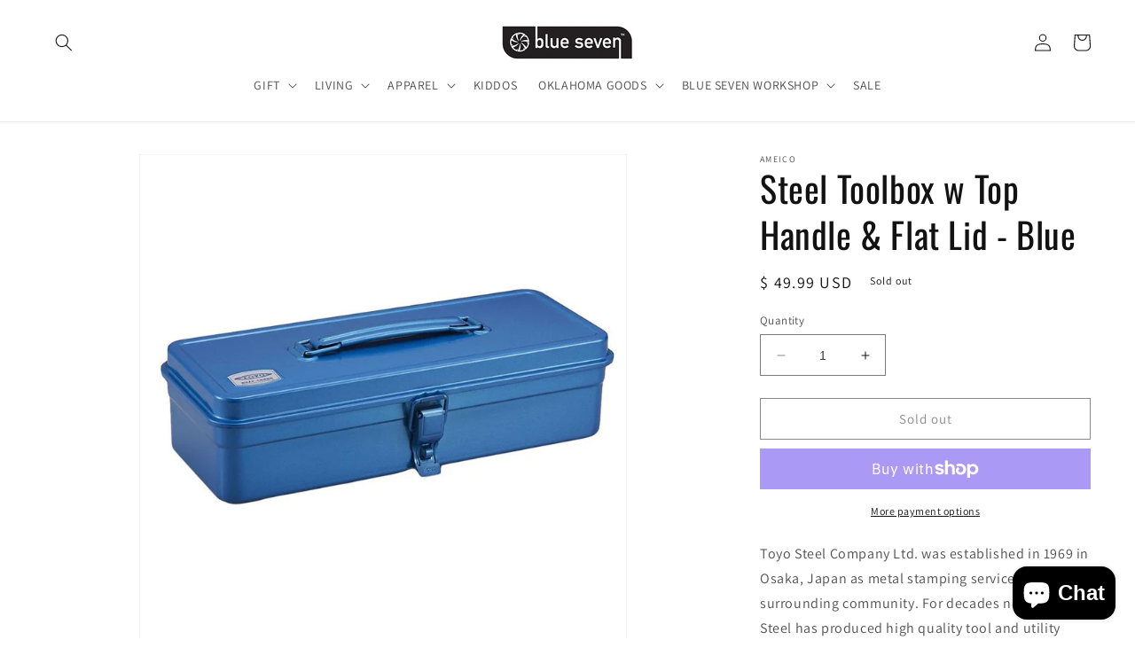

--- FILE ---
content_type: text/html; charset=UTF-8
request_url: https://inspon-cloud.com/dev-app/backend/api/api.php
body_size: 107
content:
{"product":{"title":"Steel Toolbox w Top Handle & Flat Lid - Blue","featuredImage":{"id":"gid:\/\/shopify\/ProductImage\/28482549547043"},"options":[{"name":"Title","values":["Default Title"]}],"variants":[{"id":39392458637347,"option1":"Default Title","title":"Default Title","price":"49.99"}]},"collection":[]}